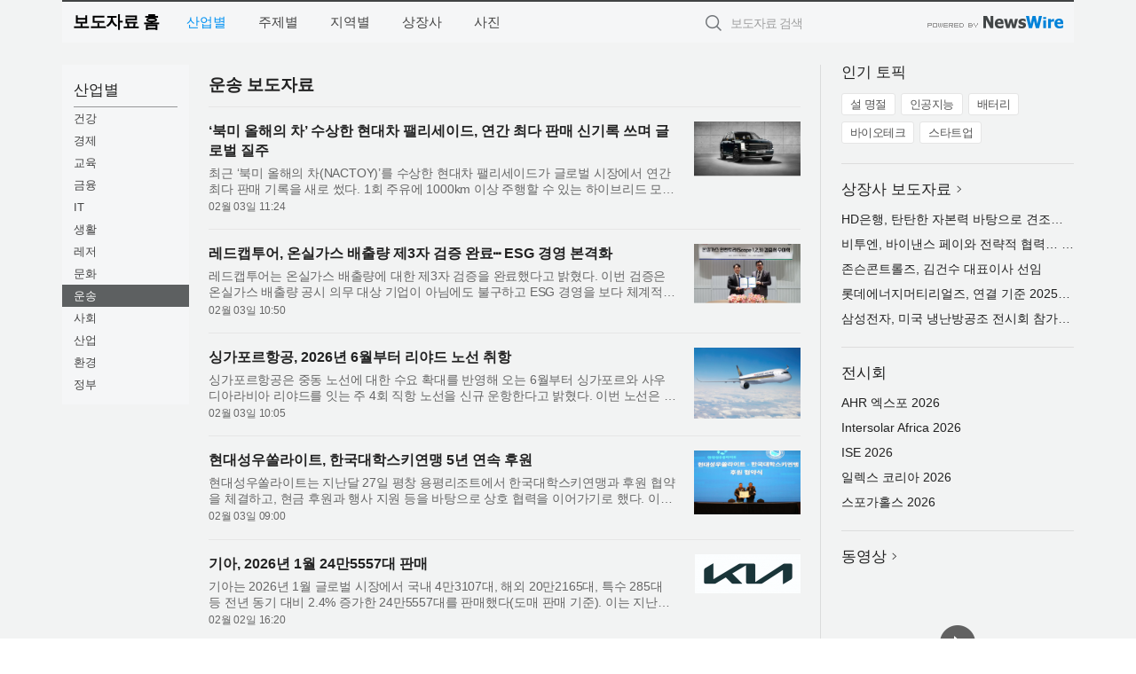

--- FILE ---
content_type: text/html; charset=UTF-8
request_url: https://press.expressnews.co.kr/?md=A01&cat=1800&page=1
body_size: 10313
content:
<!DOCTYPE html>
<html lang="ko">
<head>
	<meta http-equiv="X-UA-Compatible" content="IE=edge">
	<meta charset="utf-8">
	<title>운송 보도자료 - 특급뉴스</title>
	<meta name="description" content="기업,기관,단체의 운송 분야 보도자료입니다.">				
	<link href="//static.newswire.co.kr/press/css/reset.css?v=29" rel="stylesheet">
	<link href="//static.newswire.co.kr/press/css/common.css?v=29" rel="stylesheet">
	<script src="https://ajax.googleapis.com/ajax/libs/jquery/1.12.4/jquery.min.js"></script>
	<script type="text/javascript">
		let sHost = "http://press.expressnews.co.kr";
		document.domain = "expressnews.co.kr";
		if(document.location.protocol!=='https:') top.window.scrollTo(0, 0);
	</script>
</head>
<body class="clearfix">

<div id="wrap"  style="background-color:#f2f3f3;"><div id="wrap_width" class="container" style="width:1140px;">
		<div class="header">
			<div class="header-wrap">
				<div class="logo"><a href="/">보도자료 홈</a></div>
				<ul class="gnb-wrap"><li class="nav-item"><a href="/?md=A01" class="active">산업별</a></li> <li class="nav-item"><a href="/?md=A02">주제별</a></li> <li class="nav-item"><a href="/?md=A03">지역별</a></li> <li class="nav-item"><a href="/?md=A07">상장사</a></li> <li class="nav-item"><a href="/?md=A04">사진</a></li></ul>				<div class="search_form">
					<form method="get" action="/search" class="search-form">
						<input id="searchsubmitbtn" class="icon submit" type="submit">
						<input type="text" id="topskey" name="skey" class="form-control input_box" title="검색어 입력" data-feild="skey" placeholder="보도자료 검색">
					</form>
				</div>
				<a href="https://www.newswire.co.kr/?&amp;VHOST=1&amp;partnerCPID=48&amp;KEY=edfb6ff6c9cfe0f6a0219645b7030bb4&amp;RF=" target="_blank" rel="nofollow"><div class="poweredby" title="뉴스와이어 제공">뉴스와이어 제공</div></a>
			</div>
		</div>
		<div class="col-type-1">
			<div class="leftmenu">
				<ul class="sideNav"><li class="sn-item"><div class="sn-title">산업별</div><ul class="sn-2depth"><li class="sn-2depth-item"><a href="/?md=A01&amp;cat=1000" class="nav-drop">건강</a></li><li class="sn-2depth-item"><a href="/?md=A01&amp;cat=100" class="nav-drop">경제</a></li><li class="sn-2depth-item"><a href="/?md=A01&amp;cat=1100" class="nav-drop">교육</a></li><li class="sn-2depth-item"><a href="/?md=A01&amp;cat=200" class="nav-drop">금융</a></li><li class="sn-2depth-item"><a href="/?md=A01&amp;cat=600" class="nav-drop">IT</a></li><li class="sn-2depth-item"><a href="/?md=A01&amp;cat=900" class="nav-drop">생활</a></li><li class="sn-2depth-item"><a href="/?md=A01&amp;cat=1300" class="nav-drop">레저</a></li><li class="sn-2depth-item"><a href="/?md=A01&amp;cat=1200" class="nav-drop">문화</a></li><li class="sn-2depth-item"><a href="/?md=A01&amp;cat=1800" class="nav-drop active">운송</a></li><li class="sn-2depth-item"><a href="/?md=A01&amp;cat=1900" class="nav-drop">사회</a></li><li class="sn-2depth-item"><a href="/?md=A01&amp;cat=400" class="nav-drop">산업</a></li><li class="sn-2depth-item"><a href="/?md=A01&amp;cat=1500" class="nav-drop">환경</a></li><li class="sn-2depth-item"><a href="/?md=A01&amp;cat=1400" class="nav-drop">정부</a></li></ul></li></ul>			
			</div>
			<div class="col-main">
				
				<div class="title-module">
					<h2 class="sub-title">운송 보도자료</h2>				</div>
				<ul class="newslist">
				
					<li class="atc_lst">
						<dl>
							<dd id="act_1028081" class="atc_thum"><a href="/newsRead.php?no=1028081"><div class="socheap"><img src="//file.newswire.co.kr/data/datafile2/thumb_big/2026/02/1028147215_20260203110633_5671254591.jpg" alt="현대자동차 팰리세이드" onerror="errimg(1028081)"></div></a></dd>
							<dt><a href="/newsRead.php?no=1028081">‘북미 올해의 차’ 수상한 현대차 팰리세이드, 연간 최다 판매 신기록 쓰며 글로벌 질주</a></dt>
							<dd class="articleView"><a href="/newsRead.php?no=1028081" class="ellipsis-line2">최근 ‘북미 올해의 차(NACTOY)’를 수상한 현대차 팰리세이드가 글로벌 시장에서 연간 최다 판매 기록을 새로 썼다. 1회 주유에 1000km 이상 주행할 수 있는 하이브리드 모델이 추가된 2세대 팰리세이드의 신차 효과 덕분이...</a></dd>
							<dd><span class="mdate">02월 03일 11:24</span></dd>
						</dl>
					</li>
					<li class="atc_lst">
						<dl>
							<dd id="act_1027974" class="atc_thum"><a href="/newsRead.php?no=1027974"><div class="socheap"><img src="//file.newswire.co.kr/data/datafile2/thumb_big/2026/02/1028147215_20260203095950_6740813892.jpg" alt="2월 3일 한국품질재단에서 열린 온실가스 배출량 제3자 검증서 수여식에서 레드캡투어 정희현 ESG위원장/CCO(왼쪽)와 한국품질재단 이석원 에너지·기후변화평가원장이 기념 촬영을 하고 있다" onerror="errimg(1027974)"></div></a></dd>
							<dt><a href="/newsRead.php?no=1027974">레드캡투어, 온실가스 배출량 제3자 검증 완료⋯ ESG 경영 본격화</a></dt>
							<dd class="articleView"><a href="/newsRead.php?no=1027974" class="ellipsis-line2">레드캡투어는 온실가스 배출량에 대한 제3자 검증을 완료했다고 밝혔다. 이번 검증은 온실가스 배출량 공시 의무 대상 기업이 아님에도 불구하고 ESG 경영을 보다 체계적으로 추진하기 위해 자발적으로 진행됐다. 이번 제3...</a></dd>
							<dd><span class="mdate">02월 03일 10:50</span></dd>
						</dl>
					</li>
					<li class="atc_lst">
						<dl>
							<dd id="act_1028060" class="atc_thum"><a href="/newsRead.php?no=1028060"><div class="socheap"><img src="//file.newswire.co.kr/data/datafile2/thumb_big/2026/02/1028147215_20260203092805_5895116430.jpg" alt="싱가포르항공이 오는 6월부터 사우디아라비아의 수도인 리야드와 싱가포르를 잇는 노선을 신규 운항한다" onerror="errimg(1028060)"></div></a></dd>
							<dt><a href="/newsRead.php?no=1028060">싱가포르항공, 2026년 6월부터 리야드 노선 취항</a></dt>
							<dd class="articleView"><a href="/newsRead.php?no=1028060" class="ellipsis-line2">싱가포르항공은 중동 노선에 대한 수요 확대를 반영해 오는 6월부터 싱가포르와 사우디아라비아 리야드를 잇는 주 4회 직항 노선을 신규 운항한다고 밝혔다. 이번 노선은 싱가포르항공그룹 내 두 번째 사우디아라비아 취항...</a></dd>
							<dd><span class="mdate">02월 03일 10:05</span></dd>
						</dl>
					</li>
					<li class="atc_lst">
						<dl>
							<dd id="act_1028017" class="atc_thum"><a href="/newsRead.php?no=1028017"><div class="socheap"><img src="//file.newswire.co.kr/data/datafile2/thumb_big/2026/02/1028147215_20260202141703_2404906156.jpg" alt="왼쪽부터 현대성우쏠라이트 고장환 이사, 한국대학스키연맹 오근택 수석부회장" onerror="errimg(1028017)"></div></a></dd>
							<dt><a href="/newsRead.php?no=1028017">현대성우쏠라이트, 한국대학스키연맹 5년 연속 후원</a></dt>
							<dd class="articleView"><a href="/newsRead.php?no=1028017" class="ellipsis-line2">현대성우쏠라이트는 지난달 27일 평창 용평리조트에서 한국대학스키연맹과 후원 협약을 체결하고, 현금 후원과 행사 지원 등을 바탕으로 상호 협력을 이어가기로 했다. 이번 후원은 올해로 5년 연속 진행된다. 이날 협약식...</a></dd>
							<dd><span class="mdate">02월 03일 09:00</span></dd>
						</dl>
					</li>
					<li class="atc_lst">
						<dl>
							<dd id="act_1028032" class="atc_thum"><a href="/newsRead.php?no=1028032"><div class="socheap logo"><img src="//file.newswire.co.kr/data/upfile/company_img/2022/09/12_31017998_20220902154244_5933365849.png" alt="기아 Logo"></div></a></dd>
							<dt><a href="/newsRead.php?no=1028032">기아, 2026년 1월 24만5557대 판매</a></dt>
							<dd class="articleView"><a href="/newsRead.php?no=1028032" class="ellipsis-line2">기아는 2026년 1월 글로벌 시장에서 국내 4만3107대, 해외 20만2165대, 특수 285대 등 전년 동기 대비 2.4% 증가한 24만5557대를 판매했다(도매 판매 기준). 이는 지난해 같은 기간과 비교해 국내는 12.2% 증가하고, 해외는...</a></dd>
							<dd><span class="mdate">02월 02일 16:20</span></dd>
						</dl>
					</li>
					<li class="atc_lst">
						<dl>
							<dd id="act_1028024" class="atc_thum"><a href="/newsRead.php?no=1028024"><div class="socheap logo"><img src="//file.newswire.co.kr/data/upfile/company_img/2024/03/12_1028147215_20240321163947_8214929827.png" alt="현대자동차 Logo"></div></a></dd>
							<dt><a href="/newsRead.php?no=1028024">현대자동차, 2026년 1월 30만7699대 판매</a></dt>
							<dd class="articleView"><a href="/newsRead.php?no=1028024" class="ellipsis-line2">현대자동차가 2026년 1월 국내 5만208대, 해외 25만7491대 등 전 세계 시장에서 전년 동월 대비 1.0% 감소한 총 30만7699대를 판매했다. 지난해 같은 기간과 비교해 국내 판매는 9.0% 증가했으며, 해외 판매는 2.8% 감소한 ...</a></dd>
							<dd><span class="mdate">02월 02일 16:10</span></dd>
						</dl>
					</li>
					<li class="atc_lst">
						<dl>
							<dd id="act_1028023" class="atc_thum"><a href="/newsRead.php?no=1028023"><div class="socheap"><img src="//file.newswire.co.kr/data/datafile2/thumb_big/2026/02/1028147215_20260202153833_6930303104.jpg" alt="KGM 무쏘" onerror="errimg(1028023)"></div></a></dd>
							<dt><a href="/newsRead.php?no=1028023">KGM, 1월 8836대 판매… 전년 동월 대비 9.5% 증가</a></dt>
							<dd class="articleView"><a href="/newsRead.php?no=1028023" class="ellipsis-line2">KG 모빌리티( 이하 KGM)가 지난 1월 내수 3186대, 수출 5650대를 포함해 총 8836대를 판매했다고 밝혔다. 이러한 실적은 지난 1월 출시된 신형 ‘무쏘’ 판매 물량 증가와 함께 수출 상승세가 이어지며 전년 동월 대비 9.5% ...</a></dd>
							<dd><span class="mdate">02월 02일 15:41</span></dd>
						</dl>
					</li>
					<li class="atc_lst">
						<dl>
							<dd id="act_1027994" class="atc_thum"><a href="/newsRead.php?no=1027994"><div class="socheap"><img src="//file.newswire.co.kr/data/datafile2/thumb_big/2026/02/2083599902_20260202100305_7197749687.jpg" alt="‘제11기 콜드체인 전문가(콜드체인관리사) 양성과정’ 안내서 표지(제공: 한국콜드체인협회)" onerror="errimg(1027994)"></div></a></dd>
							<dt><a href="/newsRead.php?no=1027994">한국콜드체인협회 ‘제11기 콜드체인 전문가 양성과정’ 모집</a></dt>
							<dd class="articleView"><a href="/newsRead.php?no=1027994" class="ellipsis-line2">한국콜드체인협회(회장 서병륜)는 제11기 콜드체인 전문가(콜드체인관리사) 양성과정 교육 참가자를 3월 18일까지 모집한다고 밝혔다. 콜드체인 전문가 양성과정은 식품 및 의약품의 안전을 위해 콜드체인의 중요성이 부각...</a></dd>
							<dd><span class="mdate">02월 02일 14:30</span></dd>
						</dl>
					</li>
					<li class="atc_lst">
						<dl>
							<dd id="act_1027998" class="atc_thum"><a href="/newsRead.php?no=1027998"><div class="socheap"><img src="//file.newswire.co.kr/data/datafile2/thumb_big/2026/02/1028147215_20260202105714_5244210274.jpg" alt="왼쪽부터 기아 EV4 GT·EV3 GT·EV5 GT 외장" onerror="errimg(1027998)"></div></a></dd>
							<dt><a href="/newsRead.php?no=1027998">기아, EV3 GT·EV4 GT·EV5 GT 및 EV3·EV4·EV9 연식변경 모델 출시</a></dt>
							<dd class="articleView"><a href="/newsRead.php?no=1027998" class="ellipsis-line2">기아가 고성능 전기차 GT 라인업 확대와 함께 주요 모델의 연식변경으로 상품 경쟁력을 높이며 전동화 시장 주도권을 강화한다. 기아는 2일 전기차 대중화를 이끄는 EV3·EV4·EV5의 고성능 라인업인 ‘더 기아 EV3 GT(The Kia...</a></dd>
							<dd><span class="mdate">02월 02일 11:20</span></dd>
						</dl>
					</li>
					<li class="atc_lst">
						<dl>
							<dd id="act_1028001" class="atc_thum"><a href="/newsRead.php?no=1028001"><div class="socheap logo"><img src="//file.newswire.co.kr/data/upfile/company_img/2024/08/12_1028147215_20240813161841_2256882754.jpg" alt="현대자동차그룹 Logo"></div></a></dd>
							<dt><a href="/newsRead.php?no=1028001">현대차그룹, 설 연휴 전 협력사 납품대금 2조768억원 조기 지급</a></dt>
							<dd class="articleView"><a href="/newsRead.php?no=1028001" class="ellipsis-line2">현대자동차그룹이 설 명절을 앞둔 협력사들에 납품대금을 조기 지급하고 취약계층을 지원하는 등 상생 활동에 나선다. 현대차그룹은 설 연휴 전 협력사들의 자금 부담을 덜어 경영 안정을 돕고 활력을 불어넣기 위해 납품대...</a></dd>
							<dd><span class="mdate">02월 02일 10:46</span></dd>
						</dl>
					</li>
					<li class="atc_lst">
						<dl>
							<dd id="act_1027975" class="atc_thum"><a href="/newsRead.php?no=1027975"><div class="socheap"><img src="//file.newswire.co.kr/data/datafile2/thumb_big/2026/02/1028147215_20260202085410_1132359781.jpg" alt="오토인사이드 ‘설 맞이 BIG 혜택’ 이벤트 진행(출처: 오토인사이드)" onerror="errimg(1027975)"></div></a></dd>
							<dt><a href="/newsRead.php?no=1027975">오토인사이드 ‘설 맞이 BIG 혜택’ 이벤트 진행</a></dt>
							<dd class="articleView"><a href="/newsRead.php?no=1027975" class="ellipsis-line2">모빌리티 서비스 전문기업 오토핸즈의 직영 인증 중고차 플랫폼 오토인사이드는 설 명절을 앞두고 풍성한 혜택을 제공하는 ‘설 맞이 BIG 혜택’ 이벤트를 2월 13일까지 진행한다. 이번 이벤트는 경품 행사, 차량 가격 할인, ...</a></dd>
							<dd><span class="mdate">02월 02일 09:03</span></dd>
						</dl>
					</li>
					<li class="atc_lst">
						<dl>
							<dd id="act_1027923" class="atc_thum"><a href="/newsRead.php?no=1027923"><div class="socheap"><img src="//file.newswire.co.kr/data/datafile2/thumb_big/2026/01/1794150126_20260130141950_5673229601.jpg" alt="피치항공이 김포-오사카(간사이) 노선을 추가 증편한다" onerror="errimg(1027923)"></div></a></dd>
							<dt><a href="/newsRead.php?no=1027923">피치항공, 김포-오사카 노선 추가 증편</a></dt>
							<dd class="articleView"><a href="/newsRead.php?no=1027923" class="ellipsis-line2">일본 국적 항공사 피치항공이 2026년 2월 1일부터 서울(김포)-오사카(간사이) 노선 운항을 하루 4회 왕복으로 증편했다. 이번 증편을 통해 피치항공은 김포-오사카 노선에서 가장 많은 운항 편수를 보유한 항공사가 됐으며,...</a></dd>
							<dd><span class="mdate">02월 02일 08:45</span></dd>
						</dl>
					</li>
					<li class="atc_lst">
						<dl>
							<dd id="act_1027909" class="atc_thum"><a href="/newsRead.php?no=1027909"><div class="socheap"><img src="//file.newswire.co.kr/data/datafile2/thumb_big/2026/01/1028147215_20260130132157_1435833742.jpg" alt="Toshiba: TB9104FTG, a gate driver for bridge circuits used in high-current automotive brushed DC motors." onerror="errimg(1027909)"></div></a></dd>
							<dt><a href="/newsRead.php?no=1027909">Toshiba Announces Sample Availability of Gate Driver for Bridge Circuits Driving High-Current Automotive Brushed DC Motors</a></dt>
							<dd class="articleView"><a href="/newsRead.php?no=1027909" class="ellipsis-line2">Toshiba Electronic Devices & Storage Corporation (“Toshiba”) has started providing engineering samples of “TB9104FTG ,” a gate driver[1] for bridge circuits used in high-current automotive brushed DC motors,...</a></dd>
							<dd><span class="mdate">01월 30일 13:50</span></dd>
						</dl>
					</li>
					<li class="atc_lst">
						<dl>
							<dd id="act_1027911" class="atc_thum"><a href="/newsRead.php?no=1027911"><div class="socheap logo"><img src="//file.newswire.co.kr/data/upfile/company_img/2024/03/12_31017998_20240320142119_9482158952.png" alt="Toshiba Electronic Devices &amp; Storage Corporation Logo"></div></a></dd>
							<dt><a href="/newsRead.php?no=1027911">도시바, 고전류 자동차용 브러시드 DC 모터 구동 브리지 회로용 게이트 드라이버 샘플 공급 시작</a></dt>
							<dd class="articleView"><a href="/newsRead.php?no=1027911" class="ellipsis-line2">도시바 일렉트로닉 디바이스 앤 스토리지(Toshiba Electronic Devices & Storage Corporation) , 이하 도시바)가 ‘TB9104FTG ’의 엔지니어링 샘플 공급을 시작했다. 이 게이트 드라이버[1]는 고전류 차량 브러시드 DC 모터...</a></dd>
							<dd><span class="mdate">01월 30일 13:50</span></dd>
						</dl>
					</li>
					<li class="atc_lst">
						<dl>
							<dd id="act_1027900" class="atc_thum"><a href="/newsRead.php?no=1027900"><div class="socheap"><img src="//file.newswire.co.kr/data/datafile2/thumb_big/2026/01/1028147215_20260130112207_1950819922.jpg" alt="KGM, 최대 수출국 튀르키예 누적 판매 5만 대 돌파" onerror="errimg(1027900)"></div></a></dd>
							<dt><a href="/newsRead.php?no=1027900">KGM, 최대 수출국 튀르키예 누적 판매 5만 대 돌파</a></dt>
							<dd class="articleView"><a href="/newsRead.php?no=1027900" class="ellipsis-line2">KG 모빌리티( 이하 KGM)가 주요 수출국인 튀르키예 시장에 지난해까지 누적 판매 5만 대(5만434대)를 돌파했다고 밝혔다. 이러한 성과는 신시장 개척과 신모델 출시는 물론 해외 판매 대리점과의 소통 및 협력 제고 등 KGM ...</a></dd>
							<dd><span class="mdate">01월 30일 11:23</span></dd>
						</dl>
					</li>
					<li class="atc_lst">
						<dl>
							<dd id="act_1027864" class="atc_thum"><a href="/newsRead.php?no=1027864"><div class="socheap"><img src="//file.newswire.co.kr/data/datafile2/thumb_big/2026/01/1028147215_20260130085756_2371291882.jpg" alt="모딜카 2025년 신차 견적 데이터(제공: 모딜카)" onerror="errimg(1027864)"></div></a></dd>
							<dt><a href="/newsRead.php?no=1027864">모딜카, 2025년 신차 견적 데이터 분석… 국산차 비중 80%·기아 패밀리카 강세</a></dt>
							<dd class="articleView"><a href="/newsRead.php?no=1027864" class="ellipsis-line2">모빌리티 서비스 전문기업 오토핸즈의 자회사인 실시간 신차 견적 비교 플랫폼 모딜카는 2025년 한 해 동안 집계된 신차 견적 산출 데이터를 분석한 결과, 전체 견적의 약 80%가 국산차 브랜드에 집중된 가운데 기아 브랜드...</a></dd>
							<dd><span class="mdate">01월 30일 09:11</span></dd>
						</dl>
					</li>
					<li class="atc_lst">
						<dl>
							<dd id="act_1027819" class="atc_thum"><a href="/newsRead.php?no=1027819"><div class="socheap"><img src="//file.newswire.co.kr/data/datafile2/thumb_big/2026/01/2038934909_20260129140459_6655914248.jpg" alt="박준성 선수가 2025 TCR 유럽 최종전 우승 후 샴페인 세레모니를 펼치고 있다" onerror="errimg(1027819)"></div></a></dd>
							<dt><a href="/newsRead.php?no=1027819">쏠라이트 인디고 레이싱, 2026 TCR 유럽 풀시즌 출전</a></dt>
							<dd class="articleView"><a href="/newsRead.php?no=1027819" class="ellipsis-line2">쏠라이트 인디고 레이싱이 지난해 TCR 유럽에서 팀 종합 3위라는 괄목할 만한 성과를 거둔 데 이어 2026 시즌에도 TCR 유럽 풀시즌 출전을 확정하며 유럽 챔피언 무대 도전을 이어간다. TCR 유럽은 지역 시리즈 가운데 최상...</a></dd>
							<dd><span class="mdate">01월 30일 09:00</span></dd>
						</dl>
					</li>
					<li class="atc_lst">
						<dl>
							<dd id="act_1027824" class="atc_thum"><a href="/newsRead.php?no=1027824"><div class="socheap logo"><img src="//file.newswire.co.kr/data/upfile/company_img/2024/03/12_1028147215_20240321163947_8214929827.png" alt="현대자동차 Logo"></div></a></dd>
							<dt><a href="/newsRead.php?no=1027824">현대자동차, 2025년 경영실적 발표</a></dt>
							<dd class="articleView"><a href="/newsRead.php?no=1027824" class="ellipsis-line2">현대자동차가 29일(목) 경영실적 컨퍼런스콜을 실시하고 2025년 연간 실적이 IFRS 연결 기준 △도매 판매 413만8389대 △매출액 186조2545억원 △영업이익 11조4679억원 △경상이익 13조8419억원 △당기순이익 10조3648억원(비지...</a></dd>
							<dd><span class="mdate">01월 29일 15:03</span></dd>
						</dl>
					</li>
					<li class="atc_lst">
						<dl>
							<dd id="act_1027800" class="atc_thum"><a href="/newsRead.php?no=1027800"><div class="socheap"><img src="//file.newswire.co.kr/data/datafile2/thumb_big/2026/01/31017998_20260129111518_7884752830.jpg" alt="Vision Pulse 작동 그래픽" onerror="errimg(1027800)"></div></a></dd>
							<dt><a href="/newsRead.php?no=1027800">현대차·기아, 장애물 너머까지 파악하는 주행 안전 기술 ‘비전 펄스’ 공개</a></dt>
							<dd class="articleView"><a href="/newsRead.php?no=1027800" class="ellipsis-line2">현대자동차·기아가 주행 안전을 획기적으로 높여줄 수 있는 기술을 공개했다. 현대차·기아는 UWB(Ultra-Wide Band) 전파를 활용해 차량 주변 장애물의 위치를 실시간으로 정확히 파악해 운전을 보조하는 첨단 센싱 기술 ‘비...</a></dd>
							<dd><span class="mdate">01월 29일 11:19</span><span class="sprite spt-news-vod" data-toggle="tooltip" data-placement="top" title="동영상"></span></dd>
						</dl>
					</li>
					<li class="atc_lst">
						<dl>
							<dd id="act_1027777" class="atc_thum"><a href="/newsRead.php?no=1027777"><div class="socheap"><img src="//file.newswire.co.kr/data/datafile2/thumb_big/2026/01/31017998_20260129093826_5014343259.jpg" alt="오토인사이드 ‘2025년 중고차 트렌드’ 담은 연말 결산 리포트 공개(이미지 제공=오토핸즈)" onerror="errimg(1027777)"></div></a></dd>
							<dt><a href="/newsRead.php?no=1027777">오토인사이드 ‘2025년 중고차 트렌드’ 담은 연말 결산 리포트 공개</a></dt>
							<dd class="articleView"><a href="/newsRead.php?no=1027777" class="ellipsis-line2">모빌리티 서비스 전문기업 오토핸즈의 직영 인증 중고차 플랫폼 오토인사이드는 2025년 한 해 중고차 판매 데이터를 분석한 ‘2025 연말 결산’ 데이터를 29일 공개했다. 분석 결과, 중고차 시장 성장과 오토인사이드 플랫폼 ...</a></dd>
							<dd><span class="mdate">01월 29일 09:45</span></dd>
						</dl>
					</li>
					<li class="atc_lst">
						<dl>
							<dd id="act_1027715" class="atc_thum"><a href="/newsRead.php?no=1027715"><div class="socheap logo"><img src="//file.newswire.co.kr/data/upfile/company_img/2022/09/12_31017998_20220902154244_5933365849.png" alt="기아 Logo"></div></a></dd>
							<dt><a href="/newsRead.php?no=1027715">기아, 2025년 4분기 경영실적 발표</a></dt>
							<dd class="articleView"><a href="/newsRead.php?no=1027715" class="ellipsis-line2">기아가 2025년 4분기(10~12월) 실적을 발표하고, 주주 및 투자자 대상으로 기업설명회를 개최했다. 1월 28일(수) 기아는 △판매 대수(도매 기준) 76만3200대 △매출액 28조877억원 △영업이익 1조8425억원 △세전이익(경상이익)...</a></dd>
							<dd><span class="mdate">01월 28일 14:53</span></dd>
						</dl>
					</li>
					<li class="atc_lst">
						<dl>
							<dd id="act_1027711" class="atc_thum"><a href="/newsRead.php?no=1027711"><div class="socheap logo"><img src="//file.newswire.co.kr/data/upfile/company_img/2025/01/12_1028147215_20250112132612_3190606824.png" alt="Cirium Logo"></div></a></dd>
							<dt><a href="/newsRead.php?no=1027711">시리움 어센드 컨설턴시 ‘에비에이션 100 어워즈’서 통산 11번째 ‘올해의 감정 기관상’ 수상</a></dt>
							<dd class="articleView"><a href="/newsRead.php?no=1027711" class="ellipsis-line2">시리움 어센드 컨설턴시(Cirium Ascend Consultancy)가 ‘에어라인 이코노믹스 에비에이션 100 글로벌 리더 어워즈(Airline Economics Aviation 100 Global Leaders Awards)’에서 ‘2026 올해의 감정 기관상(Appraiser of the...</a></dd>
							<dd><span class="mdate">01월 28일 14:50</span></dd>
						</dl>
					</li>
					<li class="atc_lst">
						<dl>
							<dd id="act_1027710" class="atc_thum"><a href="/newsRead.php?no=1027710"><div class="socheap"><img src="//file.newswire.co.kr/data/datafile2/thumb_big/2026/01/1028147215_20260128141710_3880392072.jpg" alt="AOTY Win" onerror="errimg(1027710)"></div></a></dd>
							<dt><a href="/newsRead.php?no=1027710">Cirium Ascend Consultancy Named Appraiser of the Year at the Aviation 100 Awards for a Record 11th Time</a></dt>
							<dd class="articleView"><a href="/newsRead.php?no=1027710" class="ellipsis-line2">Cirium Ascend Consultancy has been named Appraiser of the Year 2026 in the Airline Economics Aviation 100 Global Leaders Awards, the team’s 11th title in 15 years. The Consultancy is a highly respected divis...</a></dd>
							<dd><span class="mdate">01월 28일 14:50</span></dd>
						</dl>
					</li>
					<li class="atc_lst">
						<dl>
							<dd id="act_1027686" class="atc_thum"><a href="/newsRead.php?no=1027686"><div class="socheap"><img src="//file.newswire.co.kr/data/datafile2/thumb_big/2026/01/3660606551_20260128104420_8997392883.jpg" alt="HL클레무브-에이펙스에이아이, 소프트웨어 파트너로 협력" onerror="errimg(1027686)"></div></a></dd>
							<dt><a href="/newsRead.php?no=1027686">에이펙스에이아이, HL클레무브의 차세대 ADAS 컨트롤러를 위한 전략적 미들웨어 소프트웨어 파트너로 선정</a></dt>
							<dd class="articleView"><a href="/newsRead.php?no=1027686" class="ellipsis-line2">모빌리티 및 자동화 시스템용 안전 인증 기반 양산급 소프트웨어를 제공하는 선도 기업 에이펙스에이아이(Apex.AI) 는 HL클레무브(HL Klemove)가 차세대 첨단 운전자 보조 시스템(ADAS) 컨트롤러 개발을 위한 미들웨어 소프...</a></dd>
							<dd><span class="mdate">01월 28일 13:50</span></dd>
						</dl>
					</li>
					<li class="atc_lst">
						<dl>
							<dd id="act_1027667" class="atc_thum"><a href="/newsRead.php?no=1027667"><div class="socheap"><img src="//file.newswire.co.kr/data/datafile2/thumb_big/2026/01/31017998_20260128090406_6622128792.jpg" alt="더 기아 PV5 WAV" onerror="errimg(1027667)"></div></a></dd>
							<dt><a href="/newsRead.php?no=1027667">기아 ‘더 기아 PV5’ WAV·오픈베드·패신저 도너모델 계약 개시</a></dt>
							<dd class="articleView"><a href="/newsRead.php?no=1027667" class="ellipsis-line2">기아는 휠체어 탑승 승객 이동에 특화된 ‘더 기아 PV5 WAV(Wheelchair Accessible Vehicle, 이하 PV5 WAV)’와 물류 업무 효율을 극대화한 소형 상용 모델 ‘더 기아 PV5 오픈베드(이하 PV5 오픈베드)’, 컨버전에 최적화된 ‘...</a></dd>
							<dd><span class="mdate">01월 28일 09:11</span></dd>
						</dl>
					</li>				</ul>
				<div class="pagination-wrap"> <ul class="pagination"> <li class="active"><a>1 <span class="sr-only">(current)</span></a> <li><a href="https://press.expressnews.co.kr/?md=A01&cat=1800&amp;page=2" alt="2">2 <span class="sr-only">(current)</span></a></li> <li><a href="https://press.expressnews.co.kr/?md=A01&cat=1800&amp;page=3" alt="3">3 <span class="sr-only">(current)</span></a></li> <li><a href="https://press.expressnews.co.kr/?md=A01&cat=1800&amp;page=4" alt="4">4 <span class="sr-only">(current)</span></a></li> <li><a href="https://press.expressnews.co.kr/?md=A01&cat=1800&amp;page=5" alt="5">5 <span class="sr-only">(current)</span></a></li> <li><a href="https://press.expressnews.co.kr/?md=A01&cat=1800&amp;page=2" alt="2"><span aria-hidden="true">&rsaquo;</span></a></li> </ul></div>			</div>
			<div class="rightcolumn">
				<div class="aside-cnt"><div class="aside-tit">인기 토픽</div><ul class="tag"><li><a href="/?md=A06&amp;tno=151">설 명절</a></li><li><a href="/?md=A06&amp;tno=203">인공지능</a></li><li><a href="/?md=A06&amp;tno=559">배터리</a></li><li><a href="/?md=A06&amp;tno=287">바이오테크</a></li><li><a href="/?md=A06&amp;tno=103">스타트업</a></li></ul></div> <div class="aside-cnt"><div class="aside-tit"><a href="/?md=A07">상장사 보도자료</a> <i class="sprite spt-title-bullet" aria-hidden="true"></i></div><ul class="lists"><li><div class="ellipsis"><a href="/newsRead.php?no=1028106">HD은행, 탄탄한 자본력 바탕으로 견조한 성장세… 새로운 성장 국면 진입</a></div></li><li><div class="ellipsis"><a href="/newsRead.php?no=1028103">비투엔, 바이낸스 페이와 전략적 협력… 외국인 여행객 대상 국내 디지털자산 결제 상용화 기반 마련</a></div></li><li><div class="ellipsis"><a href="/newsRead.php?no=1028096">존슨콘트롤즈, 김건수 대표이사 선임</a></div></li><li><div class="ellipsis"><a href="/newsRead.php?no=1028097">롯데에너지머티리얼즈, 연결 기준 2025년 경영 실적 발표</a></div></li><li><div class="ellipsis"><a href="/newsRead.php?no=1028085">삼성전자, 미국 냉난방공조 전시회 참가… 주거용·상업용 솔루션으로 북미 공략</a></div></li></ul></div> <div class="aside-cnt"><div class="aside-tit">전시회</div><ul class="lists"><li><div class="ellipsis"><a href="https://www.newswire.co.kr/eventRead.php?no=15615" target="_blank">AHR 엑스포 2026</a></div></li><li><div class="ellipsis"><a href="https://www.newswire.co.kr/eventRead.php?no=15612" target="_blank">Intersolar Africa 2026</a></div></li><li><div class="ellipsis"><a href="https://www.newswire.co.kr/eventRead.php?no=15614" target="_blank">ISE 2026</a></div></li><li><div class="ellipsis"><a href="https://www.newswire.co.kr/eventRead.php?no=15609" target="_blank">일렉스 코리아 2026</a></div></li><li><div class="ellipsis"><a href="https://www.newswire.co.kr/eventRead.php?no=15589" target="_blank">스포가홀스 2026</a></div></li></ul></div> <div class="aside-cnt aside-embed-mov2"><div class="aside-tit"><a href="/?md=A08">동영상</a> <i class="sprite spt-title-bullet" aria-hidden="true"></i></div><div class="inner"><div class="atc_thum"><a href="/newsRead.php?no=1028108" class="ico-play-video"><div class="thumbnail"><img src="https://img.youtube.com/vi/Jd-q0QHCB1A/mqdefault.jpg" alt="">	</div></a></div><div class="desc ellipsis-line2"><a href="/newsRead.php?no=1028108">Corona Cero Unveils Global Roster of Athlete Ambassadors to </a></div></div></div> <input type="hidden" id="pcid" value="0"><div class="aside-cnt aside-thumb"><div class="aside-tit">인기 사진</div><div class="thumb-wrap"><a class="sprite thumb-controls-prev prevnex" data-value="1">이전</a><a class="sprite thumb-controls-next prevnex" data-value="2">다음</a><div class="thumb"><a href="/newsRead.php?no=1028092" class="rphlaylink"><div class="socheap"><img id="rphlay" src="//file.newswire.co.kr/data/datafile2/thumb_big/2026/02/3531297666_20260203140151_3914091031.jpg" alt="노르웨이 센야 지역"></div></a></div></div><div class="desc ellipsis-line2" id="rphlayintro"><a href="/newsRead.php?no=1028092">노르웨이 센야 지역</a></div></div>				
			</div>
		</div>
</div></div>

<script type="text/javascript">
	let h = $("#wrap").height();
	let fa = 1;
	let fn = 'myframe';
	let photoinfo = [{"id":"1028092","filename":"2026\/02\/3531297666_20260203140151_3914091031.jpg","title":"\ub178\ub974\uc6e8\uc774 \uc218\uc0b0\ubb3c, \uae00\ub85c\ubc8c \uacf5\uae09\uc740 \uc548\uc815\uc801\u2026 \ud55c\uad6d \uc5f0\uc5b4 \uc218\uc694\ub294 \u2018\uad73\uac74\u2019","alt":"\ub178\ub974\uc6e8\uc774 \uc13c\uc57c \uc9c0\uc5ed"},{"id":"1028060","filename":"2026\/02\/1028147215_20260203092805_5895116430.jpg","title":"\uc2f1\uac00\ud3ec\ub974\ud56d\uacf5, 2026\ub144 6\uc6d4\ubd80\ud130 \ub9ac\uc57c\ub4dc \ub178\uc120 \ucde8\ud56d","alt":"\uc2f1\uac00\ud3ec\ub974\ud56d\uacf5\uc774 \uc624\ub294 6\uc6d4\ubd80\ud130 \uc0ac\uc6b0\ub514\uc544\ub77c\ube44\uc544\uc758 \uc218\ub3c4\uc778 \ub9ac\uc57c\ub4dc\uc640 \uc2f1\uac00\ud3ec\ub974\ub97c \uc787\ub294 \ub178\uc120\uc744 \uc2e0\uaddc \uc6b4\ud56d\ud55c\ub2e4"},{"id":"1028028","filename":"2026\/02\/3731219580_20260202160642_3681834652.jpg","title":"\ube14\ub8f8\ube44\uc2a4\ud0c0\ud638\ud154, \uc190\uc601\ud76c \uc791\uac00\uc758 \uce98\ub9ac\uadf8\ub77c\ud53c \uc804\uc2dc\ud68c \uac1c\ucd5c","alt":"\ube14\ub8f8\ube44\uc2a4\ud0c0 \uc804\uacbd"},{"id":"1027928","filename":"2026\/01\/1794407822_20260130141153_2352488975.jpg","title":"\uc77c\ubcf8 \uc0ac\uc774\ud0c0\ub9c8\ud604, \ud55c\uad6d SNS \ub9c8\ucf00\ud305\uc73c\ub85c \uc18c\ub3c4\uc2dc \ub9e4\ub825 \ud64d\ubcf4","alt":"\ud638\ub3c4\uc0b0 \uc815\uc0c1 \uc804\ub9dd\ub300 \u2018SUSABINO \ud14c\ub77c\uc2a4\u2019 \uc804\uacbd"},{"id":"1027977","filename":"2026\/02\/3717687870_20260202090114_2102345021.jpg","title":"\ud558\ub9cc\uce74\ub3c8, \ub514\uc790\uc778 \uc544\uc774\ucf58\uc758 \uc0c8\ub85c\uc6b4 \uc2dc\ub300\ub97c \uc5ec\ub294 \u2018SoundSticks 5\u2019 \ucd9c\uc2dc","alt":"\ud558\ub9cc\uce74\ub3c8 SoundSticks 5(\uc81c\uacf5=\ud558\ub9cc \ucf54\ub9ac\uc544)"},{"id":"1028004","filename":"2026\/02\/1981883779_20260202105411_7844215612.jpg","title":"\ucf00\uc774\uc2a4\ud2f0\ud30c\uc774, \uc77c\uc0c1\uc5d0 \uc0ac\ub791\uc2a4\ub7ec\uc6b4 \ud3ec\uc778\ud2b8 \ub354\ud558\ub294 \u2018\uac78\uc2a4 \uc2a4\uc717 \ub370\uc774\ud2b8 \uceec\ub809\uc158\u2019 \ucd9c\uc2dc","alt":"\ucf00\uc774\uc2a4\ud2f0\ud30c\uc774 \u2018\uac78\uc2a4 \uc2a4\uc717 \ub370\uc774\ud2b8\u2019 \uceec\ub809\uc158"},{"id":"1027931","filename":"2026\/01\/3553518658_20260130145944_9394109109.jpg","title":"ASUS, \uc778\ud154 \u2018\ud32c\uc11c\ub808\uc774\ud06c\u2019\uc640 144Hz \ub4c0\uc5bc OLED\ub85c \uc644\uc131\ub41c \u2018Zenbook Duo\u2019 2\uc6d4 2\uc77c \uc0ac\uc804\uc608\uc57d","alt":"ASUS \u20182026 Zenbook Duo(UX8407AA-SN104W)\u2019"},{"id":"1028053","filename":"2026\/02\/1028147215_20260203085932_1594605893.jpg","title":"GS25, \ucd5c\uac15\ub85d \uc170\ud504\uc640 \ud568\uaed8 \u2018\ud3b8\uc694\ub9ac\uc0ac \uc694\ub9ac \uacc4\uae09 \uc804\uc7c1\u2019 \uc624\ud508","alt":"\uc67c\ucabd\ubd80\ud130 GS25\uc5d0\uc11c \uc120\ubcf4\uc774\ub294 \ucd5c\uac15\ub85d \ub0a0\uce58\uc54c\uba85\ub780\uacc4\ub780\uc8fc\uba39\ubc25, \uc11c\uc6b8\uc5c4\ub9c8 \uc18c\ubd88\uace0\uae30\uae40\ubc25"},{"id":"1028081","filename":"2026\/02\/1028147215_20260203110633_5671254591.jpg","title":"\u2018\ubd81\ubbf8 \uc62c\ud574\uc758 \ucc28\u2019 \uc218\uc0c1\ud55c \ud604\ub300\ucc28 \ud330\ub9ac\uc138\uc774\ub4dc, \uc5f0\uac04 \ucd5c\ub2e4 \ud310\ub9e4 \uc2e0\uae30\ub85d \uc4f0\uba70 \uae00\ub85c\ubc8c \uc9c8\uc8fc","alt":"\ud604\ub300\uc790\ub3d9\ucc28 \ud330\ub9ac\uc138\uc774\ub4dc"},{"id":"1027948","filename":"2026\/01\/1028288169_20260130175719_8290979651.jpg","title":"\ubc45\uc564\uc62c\ub8f9\uc2a8, \uc9c0\ub4dc\ub798\uace4\uacfc \ud611\uc5c5\ud55c \u2018\ubca0\uc624\ud50c\ub808\uc774 H100 \uc9c0\ub4dc\ub798\uace4 \uc5d0\ub514\uc158\u2019 \ucd9c\uc2dc","alt":"\ubc45\uc564\uc62c\ub8f9\uc2a8, \uc9c0\ub4dc\ub798\uace4\uacfc \ud611\uc5c5\ud55c \u2018\ubca0\uc624\ud50c\ub808\uc774 H100 \uc9c0\ub4dc\ub798\uace4 \uc5d0\ub514\uc158\u2019 \ucd9c\uc2dc"}];
	if($("#wrap_width").length) {
		let cw = $("#wrap_width").hasClass("wrap-unique") ? 801 : 1140;
		let w = $("#wrap_width").width();
		if (w >= cw) {
			$("#wrap_width").addClass("photo-4column");
		}
	}
	$( window ).on( "load", function() {
		if($(".grid").length) {
			let $grid = $('.grid').masonry({
				itemSelector: '.grid-item',
				// use element for option
				columnWidth: '.grid-sizer',
				percentPosition: true
			});
		}
		if(fa) {
			h = $("#wrap").height();
			h = h +20;
			if(document.location.protocol==="https:") {
				window.parent.postMessage({ childHeight: $("#wrap").height() }, "https://www.expressnews.co.kr/_press/");
			} else {
				if(parent.document.getElementById(fn)!==null) parent.document.getElementById(fn).style.height = h+'px';
			}
		}
	});
</script>
<script src="//static.newswire.co.kr/press/js/common.js?v=29"></script>
</body>
</html>